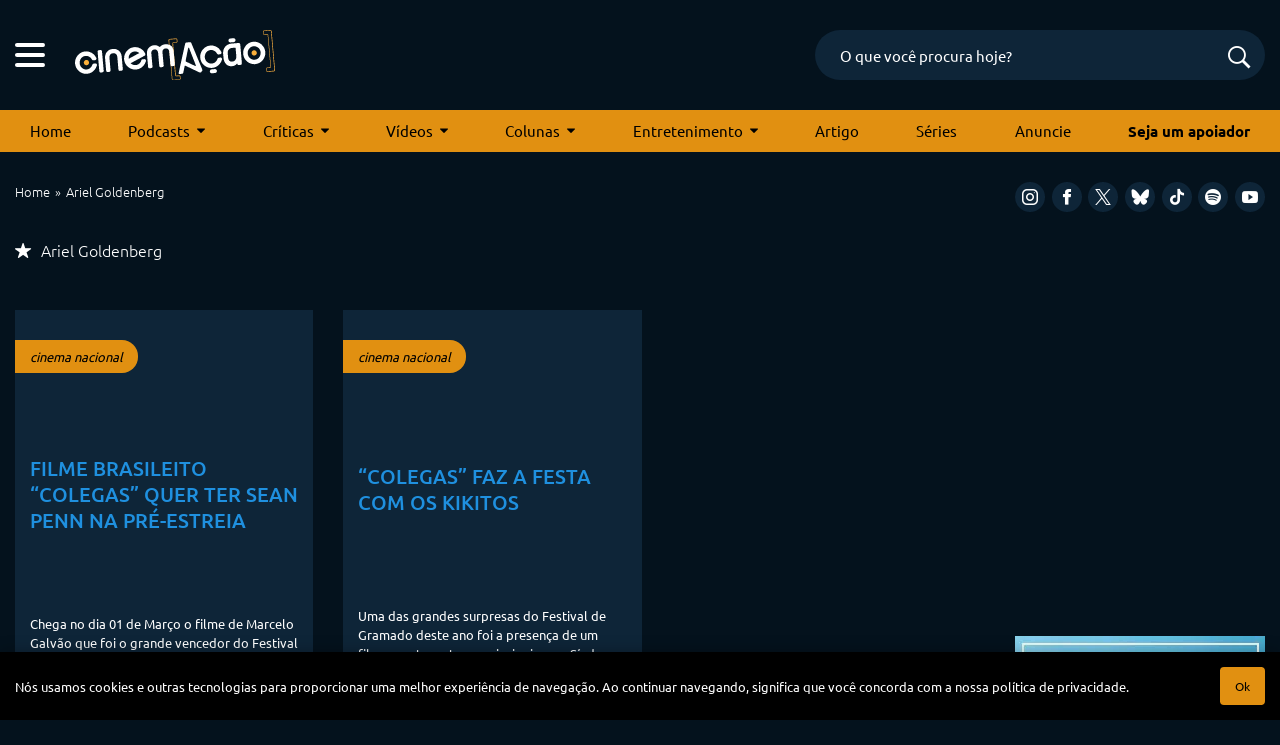

--- FILE ---
content_type: text/html; charset=utf-8
request_url: https://www.google.com/recaptcha/api2/anchor?ar=1&k=6LeJBA0rAAAAACLp2trLOKm3NujIJcV0rq2M_chx&co=aHR0cHM6Ly9jaW5lbWFjYW8uY29tOjQ0Mw..&hl=en&v=TkacYOdEJbdB_JjX802TMer9&size=invisible&anchor-ms=20000&execute-ms=15000&cb=jlvrs5l2uxzd
body_size: 45255
content:
<!DOCTYPE HTML><html dir="ltr" lang="en"><head><meta http-equiv="Content-Type" content="text/html; charset=UTF-8">
<meta http-equiv="X-UA-Compatible" content="IE=edge">
<title>reCAPTCHA</title>
<style type="text/css">
/* cyrillic-ext */
@font-face {
  font-family: 'Roboto';
  font-style: normal;
  font-weight: 400;
  src: url(//fonts.gstatic.com/s/roboto/v18/KFOmCnqEu92Fr1Mu72xKKTU1Kvnz.woff2) format('woff2');
  unicode-range: U+0460-052F, U+1C80-1C8A, U+20B4, U+2DE0-2DFF, U+A640-A69F, U+FE2E-FE2F;
}
/* cyrillic */
@font-face {
  font-family: 'Roboto';
  font-style: normal;
  font-weight: 400;
  src: url(//fonts.gstatic.com/s/roboto/v18/KFOmCnqEu92Fr1Mu5mxKKTU1Kvnz.woff2) format('woff2');
  unicode-range: U+0301, U+0400-045F, U+0490-0491, U+04B0-04B1, U+2116;
}
/* greek-ext */
@font-face {
  font-family: 'Roboto';
  font-style: normal;
  font-weight: 400;
  src: url(//fonts.gstatic.com/s/roboto/v18/KFOmCnqEu92Fr1Mu7mxKKTU1Kvnz.woff2) format('woff2');
  unicode-range: U+1F00-1FFF;
}
/* greek */
@font-face {
  font-family: 'Roboto';
  font-style: normal;
  font-weight: 400;
  src: url(//fonts.gstatic.com/s/roboto/v18/KFOmCnqEu92Fr1Mu4WxKKTU1Kvnz.woff2) format('woff2');
  unicode-range: U+0370-0377, U+037A-037F, U+0384-038A, U+038C, U+038E-03A1, U+03A3-03FF;
}
/* vietnamese */
@font-face {
  font-family: 'Roboto';
  font-style: normal;
  font-weight: 400;
  src: url(//fonts.gstatic.com/s/roboto/v18/KFOmCnqEu92Fr1Mu7WxKKTU1Kvnz.woff2) format('woff2');
  unicode-range: U+0102-0103, U+0110-0111, U+0128-0129, U+0168-0169, U+01A0-01A1, U+01AF-01B0, U+0300-0301, U+0303-0304, U+0308-0309, U+0323, U+0329, U+1EA0-1EF9, U+20AB;
}
/* latin-ext */
@font-face {
  font-family: 'Roboto';
  font-style: normal;
  font-weight: 400;
  src: url(//fonts.gstatic.com/s/roboto/v18/KFOmCnqEu92Fr1Mu7GxKKTU1Kvnz.woff2) format('woff2');
  unicode-range: U+0100-02BA, U+02BD-02C5, U+02C7-02CC, U+02CE-02D7, U+02DD-02FF, U+0304, U+0308, U+0329, U+1D00-1DBF, U+1E00-1E9F, U+1EF2-1EFF, U+2020, U+20A0-20AB, U+20AD-20C0, U+2113, U+2C60-2C7F, U+A720-A7FF;
}
/* latin */
@font-face {
  font-family: 'Roboto';
  font-style: normal;
  font-weight: 400;
  src: url(//fonts.gstatic.com/s/roboto/v18/KFOmCnqEu92Fr1Mu4mxKKTU1Kg.woff2) format('woff2');
  unicode-range: U+0000-00FF, U+0131, U+0152-0153, U+02BB-02BC, U+02C6, U+02DA, U+02DC, U+0304, U+0308, U+0329, U+2000-206F, U+20AC, U+2122, U+2191, U+2193, U+2212, U+2215, U+FEFF, U+FFFD;
}
/* cyrillic-ext */
@font-face {
  font-family: 'Roboto';
  font-style: normal;
  font-weight: 500;
  src: url(//fonts.gstatic.com/s/roboto/v18/KFOlCnqEu92Fr1MmEU9fCRc4AMP6lbBP.woff2) format('woff2');
  unicode-range: U+0460-052F, U+1C80-1C8A, U+20B4, U+2DE0-2DFF, U+A640-A69F, U+FE2E-FE2F;
}
/* cyrillic */
@font-face {
  font-family: 'Roboto';
  font-style: normal;
  font-weight: 500;
  src: url(//fonts.gstatic.com/s/roboto/v18/KFOlCnqEu92Fr1MmEU9fABc4AMP6lbBP.woff2) format('woff2');
  unicode-range: U+0301, U+0400-045F, U+0490-0491, U+04B0-04B1, U+2116;
}
/* greek-ext */
@font-face {
  font-family: 'Roboto';
  font-style: normal;
  font-weight: 500;
  src: url(//fonts.gstatic.com/s/roboto/v18/KFOlCnqEu92Fr1MmEU9fCBc4AMP6lbBP.woff2) format('woff2');
  unicode-range: U+1F00-1FFF;
}
/* greek */
@font-face {
  font-family: 'Roboto';
  font-style: normal;
  font-weight: 500;
  src: url(//fonts.gstatic.com/s/roboto/v18/KFOlCnqEu92Fr1MmEU9fBxc4AMP6lbBP.woff2) format('woff2');
  unicode-range: U+0370-0377, U+037A-037F, U+0384-038A, U+038C, U+038E-03A1, U+03A3-03FF;
}
/* vietnamese */
@font-face {
  font-family: 'Roboto';
  font-style: normal;
  font-weight: 500;
  src: url(//fonts.gstatic.com/s/roboto/v18/KFOlCnqEu92Fr1MmEU9fCxc4AMP6lbBP.woff2) format('woff2');
  unicode-range: U+0102-0103, U+0110-0111, U+0128-0129, U+0168-0169, U+01A0-01A1, U+01AF-01B0, U+0300-0301, U+0303-0304, U+0308-0309, U+0323, U+0329, U+1EA0-1EF9, U+20AB;
}
/* latin-ext */
@font-face {
  font-family: 'Roboto';
  font-style: normal;
  font-weight: 500;
  src: url(//fonts.gstatic.com/s/roboto/v18/KFOlCnqEu92Fr1MmEU9fChc4AMP6lbBP.woff2) format('woff2');
  unicode-range: U+0100-02BA, U+02BD-02C5, U+02C7-02CC, U+02CE-02D7, U+02DD-02FF, U+0304, U+0308, U+0329, U+1D00-1DBF, U+1E00-1E9F, U+1EF2-1EFF, U+2020, U+20A0-20AB, U+20AD-20C0, U+2113, U+2C60-2C7F, U+A720-A7FF;
}
/* latin */
@font-face {
  font-family: 'Roboto';
  font-style: normal;
  font-weight: 500;
  src: url(//fonts.gstatic.com/s/roboto/v18/KFOlCnqEu92Fr1MmEU9fBBc4AMP6lQ.woff2) format('woff2');
  unicode-range: U+0000-00FF, U+0131, U+0152-0153, U+02BB-02BC, U+02C6, U+02DA, U+02DC, U+0304, U+0308, U+0329, U+2000-206F, U+20AC, U+2122, U+2191, U+2193, U+2212, U+2215, U+FEFF, U+FFFD;
}
/* cyrillic-ext */
@font-face {
  font-family: 'Roboto';
  font-style: normal;
  font-weight: 900;
  src: url(//fonts.gstatic.com/s/roboto/v18/KFOlCnqEu92Fr1MmYUtfCRc4AMP6lbBP.woff2) format('woff2');
  unicode-range: U+0460-052F, U+1C80-1C8A, U+20B4, U+2DE0-2DFF, U+A640-A69F, U+FE2E-FE2F;
}
/* cyrillic */
@font-face {
  font-family: 'Roboto';
  font-style: normal;
  font-weight: 900;
  src: url(//fonts.gstatic.com/s/roboto/v18/KFOlCnqEu92Fr1MmYUtfABc4AMP6lbBP.woff2) format('woff2');
  unicode-range: U+0301, U+0400-045F, U+0490-0491, U+04B0-04B1, U+2116;
}
/* greek-ext */
@font-face {
  font-family: 'Roboto';
  font-style: normal;
  font-weight: 900;
  src: url(//fonts.gstatic.com/s/roboto/v18/KFOlCnqEu92Fr1MmYUtfCBc4AMP6lbBP.woff2) format('woff2');
  unicode-range: U+1F00-1FFF;
}
/* greek */
@font-face {
  font-family: 'Roboto';
  font-style: normal;
  font-weight: 900;
  src: url(//fonts.gstatic.com/s/roboto/v18/KFOlCnqEu92Fr1MmYUtfBxc4AMP6lbBP.woff2) format('woff2');
  unicode-range: U+0370-0377, U+037A-037F, U+0384-038A, U+038C, U+038E-03A1, U+03A3-03FF;
}
/* vietnamese */
@font-face {
  font-family: 'Roboto';
  font-style: normal;
  font-weight: 900;
  src: url(//fonts.gstatic.com/s/roboto/v18/KFOlCnqEu92Fr1MmYUtfCxc4AMP6lbBP.woff2) format('woff2');
  unicode-range: U+0102-0103, U+0110-0111, U+0128-0129, U+0168-0169, U+01A0-01A1, U+01AF-01B0, U+0300-0301, U+0303-0304, U+0308-0309, U+0323, U+0329, U+1EA0-1EF9, U+20AB;
}
/* latin-ext */
@font-face {
  font-family: 'Roboto';
  font-style: normal;
  font-weight: 900;
  src: url(//fonts.gstatic.com/s/roboto/v18/KFOlCnqEu92Fr1MmYUtfChc4AMP6lbBP.woff2) format('woff2');
  unicode-range: U+0100-02BA, U+02BD-02C5, U+02C7-02CC, U+02CE-02D7, U+02DD-02FF, U+0304, U+0308, U+0329, U+1D00-1DBF, U+1E00-1E9F, U+1EF2-1EFF, U+2020, U+20A0-20AB, U+20AD-20C0, U+2113, U+2C60-2C7F, U+A720-A7FF;
}
/* latin */
@font-face {
  font-family: 'Roboto';
  font-style: normal;
  font-weight: 900;
  src: url(//fonts.gstatic.com/s/roboto/v18/KFOlCnqEu92Fr1MmYUtfBBc4AMP6lQ.woff2) format('woff2');
  unicode-range: U+0000-00FF, U+0131, U+0152-0153, U+02BB-02BC, U+02C6, U+02DA, U+02DC, U+0304, U+0308, U+0329, U+2000-206F, U+20AC, U+2122, U+2191, U+2193, U+2212, U+2215, U+FEFF, U+FFFD;
}

</style>
<link rel="stylesheet" type="text/css" href="https://www.gstatic.com/recaptcha/releases/TkacYOdEJbdB_JjX802TMer9/styles__ltr.css">
<script nonce="5lJRVrcHJ3TBd73v6lIRmA" type="text/javascript">window['__recaptcha_api'] = 'https://www.google.com/recaptcha/api2/';</script>
<script type="text/javascript" src="https://www.gstatic.com/recaptcha/releases/TkacYOdEJbdB_JjX802TMer9/recaptcha__en.js" nonce="5lJRVrcHJ3TBd73v6lIRmA">
      
    </script></head>
<body><div id="rc-anchor-alert" class="rc-anchor-alert"></div>
<input type="hidden" id="recaptcha-token" value="[base64]">
<script type="text/javascript" nonce="5lJRVrcHJ3TBd73v6lIRmA">
      recaptcha.anchor.Main.init("[\x22ainput\x22,[\x22bgdata\x22,\x22\x22,\[base64]/SFtmKytdPWc6KGc8MjA0OD9IW2YrK109Zz4+NnwxOTI6KChnJjY0NTEyKT09NTUyOTYmJnYrMTxMLmxlbmd0aCYmKEwuY2hhckNvZGVBdCh2KzEpJjY0NTEyKT09NTYzMjA/[base64]/[base64]/[base64]/[base64]/[base64]/[base64]/[base64]/[base64]/[base64]/[base64]/[base64]/[base64]/[base64]\\u003d\\u003d\x22,\[base64]\x22,\x22RsKDfUbCiipawoJSw7rCh2RPUiRHw4DCg2AswrhlA8OPFsO0BSgwMSBqwpnCt2B3wpHCu1fCu2PDu8K2XU/CkE9WP8Olw7F+w58oHsOxNHEYRsOPfcKYw6xsw60vNjdLa8O1w5/Ct8OxL8KmAi/CqsKFC8KMwp3DpcOPw4YYw5bDhsO2wqpuNioxwr/DtsOnTU7Dn8O8TcOVwr80UMOQaVNZaQzDm8K7d8K0wqfCkMOsSm/CgRbDlWnCpxliX8OANMO7wozDj8O+wr9ewqpmXHhuEsOEwo0RMsOxSwPCvsKEbkLDnCcHVG5ONVzCnMKOwpQvLSbCicKCTUTDjg/[base64]/CpFZoacKpTUgRcsOVw65HwpxmO3zDhRRTw5t1w5PCmsKqw6cWA8O0wrHCl8O/FmHCocKvw784w5xew7keIMKkw5dHw4N/BynDux7ClsKVw6Utw7Mow53Cj8KqH8KbXyHDksOCFsOQI3rCmsKcJBDDtlxefRPDsCvDu1k7QcOFGcK1wrPDssK0acKkwro7w4wAUmE1wrEhw5DCgMORYsKLw7ECwrY9D8KNwqXCjcOIwp0SHcKAw45mwp3ChVLCtsO5w4zCocK/w4hyNMKcV8K0woLDrBXCtsKKwrEwCwsQfXLCjcK9Qk0DMMKIVlPCi8OhwpjDpQcFw5/DgUbCmnnCsAdFHcK0wrfCvlBnwpXCgxNSwoLCsmvClMKULEIBwprCqcK5w7nDgFbCiMOLBsOeWioXHjNkVcOowpTDtF1SexnDqsOewpPDvMK+a8K8w7xAYx/[base64]/DkEzDpsKJS8OZw7YmdsOHa8O5w7x9w7MkwovCvsK/[base64]/CiMOPD3EgXcK9wpnCmBVawq3CpivCgTEqw4hhPjQzw67DnkNtVU7ClzRBw4PCpRrCvXgLwqhvEsOZw6fDjjfDtsK6w5YiwqPCrGdnwrcXf8O/VMOQbcKtY1nClyhdD38WPMOhKDQqw4XCtWnDocKRwozCn8KiUDYDw7Mew6RxQFAzw6jDqG/CpMKDI1PCrXfCvUnDnMKrAmERI0BMwqbCt8ONGMKDwoXCuMKIJ8KBbMOEZhzCu8OwIW3CssO4DTFZwqIyZhYawo0GwpAaKsOawqwTw7LDkMOfwpIIOHXChm48CXrDsHDDpcKKw4fCmcOGPcOuwp/Dg3pmw7BoQ8Kkw6d+SU/[base64]/CiG5+w5IHw5nDiAVoSsOUwoNoBsK1OWjCozDDrGEvecKGRSbClRVJOMK3IcKIw6bCqwPDgyMEwrsRwpBRw6Naw6bDjcOlwr/DkMK8YEXDhiAreHlfEjxdwpFHw5kOwpdEwotHBB/CiB3CnMKswp4sw6N8w6nCkkoEw6rCpCLDhsOKw7XCvlLDvyXCqMOCAxpHNMOCw6V5wq/CosOfwpI0w6V7w4o3Y8KxwozDtsKSOUvCjMOPwpErw4LCkxIOw7bDjcKUOEYbfU/CsSFjecOcX3LDnMKfwoDCuyHCncO2w5XCl8Kxwq8jbsKQNMKfAcOfwoHDi0xywpFLwqTCrXxnE8KecsKofTXCnH4YPsKdwrfDhsO1MCIGIGHCm0XCvEvClGU7FcOjR8O4B2rCh33DgQ/DlWTDsMOMVsOfw6jCk8OswrcnBBjCjMOvCsOew5LCn8KXGsO8UCgLO37CtcKrTMOUJnR1wqxLw7/DsxQ+w6DDoMKLwp4ww6wvUlMXDi5bwqxXwrvCl30NZ8K7w5zCswwiBjzDrAd9LMKiQcO5fx/Di8OwwqM+AMKjGwJxw4UWw5fDsMO0BRXDkGHDu8KhI382w4bCh8Kpw4XCscOLwp/CiVMXwp3CrxnCo8OhClhyZx8mwqfCu8OKw5LCq8Kyw4ERcShAe24gwqbCvVDDhlrCgsO+w73DpcKHZF7Dp0HCpcOhw7/DjcKjwr8qPy7CoCw5ImbCr8OJEE3CjXbCqsO7wovCkmIRTixJw47DoV/CmD50H35Qw6HDmiFKRjhINsKNQMOcLj3DvMK8cMO7w58vTnpCwp/CgcOjDcKQKAQlNsOhw63CiRbCk1gVwonDmMObw5jDvMK9w47CqcKmwr8owoXClcKHfcKhwojCpCtbwqklc3/CrMKOw7vDisKEB8OYU3vDk8OBezTDk2/DosKYw4A1NsKQw5nDl2LCmMKENghdEcKcbsO3wqrDlcKuwroOw6vDh20Zw5nDo8K3w7xiP8ObXcKvQkfCk8O7IsOjwqIIEW06BcKtw69IwqJQLcKwDsO/w4PCswXCncKtJcOlUnvDh8OYS8KGNcOOw5NYwrHCjsO8V0sEVcO/NARYw4o9w4JzXzZeRsOySwZYWMKOPyPDtG3ChsKUw7duw5PCs8KEw4bDicKZe3U2wpFGcMKvURbDsMK+wpJMVy5gwr/[base64]/DoMKCUMO3FmYUCWI2YGpnwq0eBlrDjMOywrA0IAA3w70jIkrChcOMw5rCt03DqsOiWsOQB8KDw40+ZMOVcgVPa3sLfR3DvFvDvsKAf8O+w6vCl8OicwXCusOkbzXDt8KIdBx9GcOtVsOvwoHDgizDn8KQwrnDuMO7wrbDiHlAMjIgwosbWzPDk8K+w481w4w9w4Eawq/DtcKIFS9nw4Ijw6vCp0TDnsObPMOLKcO7wqzDp8KiaRoZwq4LSFYpGcKDw6HCiVXCi8KcwoAIb8KHMRs3w67DsH/DjhHCoDnCqMOnwqN+dsOnwqbCrsOuQsKNwrgaw57Cs2jDoMO5e8Kww4s5wptHU0QRwpvCkMOlT1RjwoBOw6PCnFBFw58PEDwQw7ABw5rDj8O8CEwsXgHDt8OJwrVgUsK0wqrDrsO3HcKfIMOOEMKFETXCnsKzwrXDmcO3dAcLaQ7CnXh8wq/CowzCq8OiNsOlJcOYeEJ6J8KQwq/Dr8Ojw41SMcKeWsK8f8OBDMKZwrBMwoxaw7DChQgSwpHDl0dzwq/CjRxqw7DDlWF/dnMsZ8KywqEMH8KNBMOQZsOFIcKgSnMxwrNkCyDDusOnwqDCkW/Ct1Uww4x0G8OCCsKMwofDnWtjfcOcw5PCvCJJw5DCisOmwrN1w6HClMK4LmzDjMOSXVYKw4/CvcKCw78Uwowqw7PDjAtxwoPDkn9kw6HCscOlJ8KbwqYBSMKjwpBkw5tswoXDvsOZwpRqfcOrwrjCrsK1w5Yvw6HCicK5wp/DjHPCuGA9CRDCmE5YYW1vOcKQIsOZwq0aw4BPw5zDk0gmw4UTw43DjwjCmcOPwrPDmcK2UcK0w6J4w7d6G3g6Q8Kkw6BEwpXDpMOXwrfCjnnDscOlMiEIU8KAJxBeHiw7VFvDkh0Qw7fCsU8RKcOQEsOKw5jCslLCv05iwok1ScOyCSJpwq9/GgbDh8Kow4hxw4lyU2HDn28jWsKPw6tCDMOKNVHCq8O4woLDr3jDpMOCwoRyw4hgRcOXOsK5w6LDjsKZdTHCqcOQw6jCqcOCKRfCsxDDm3NcwpgZwoDCmcOiR0rDjC3Cm8OABQbCosObwqlZDsOjwos6w6M5RQ05esONM17CtsKiw7lcwovDu8KOw54YXx3DlR/DoA80w7NkwrUgNVkHw58MJBXDhy1Rw6/DgsKeDw1owo5Mw7EEwqLDlQ/CgAvCq8OHw7zDlsK9CzJFasKqwo7DvCvDoQw6esOZP8O/wooRHsOmw4TCmsKawp/CrcO0CCp/ZzHDoHXCl8Ocwo/CpQomw4DCocOmL3LCncKJecO5PcKCwoPDk3LCvi9mN23CilVHwpfCmC88c8K2K8KOUlTDt2fCsmMoasO4O8OswonCvH0iw4LCvMK2w4MoBi7DiXhlQzzDljZgwozDpkjChk/CmhJ8wrAEwq7CgmFwemcMa8OoEmYpZcOYwqcQwrURw5YQwoAjRg3Chj8mOMOOVMKqw7nCl8OEw6DDrEIgDMKtwqIoTMKMDnhqBWV8w5Y2wqxSwonDisKhAMOQw7TDncOcZEAnHgrCu8O3woIbwqpuwrHDlGTCjcOLwoBSwoPCkx/CmMOcLBQ2JF3DpcK2SQ01wqzDgB/[base64]/[base64]/D3NyTkHDtnzCgMOyPA/CjcKyw4RTPMO2w7/DmMKmw4XCocK/[base64]/w7XCn3kdw4jDlAfCvcOHw69bVgtPworDvGV7woN4ZcOmw7jDqHZiw4LCm8KvHsK3NwzCkALCklREwqxZwowFK8OaY2xswoLCqsO2wprDocOQwrzDgsKFCcK0YMKcwp7CnsKfwp3Dn8KfMMKfwr0Vwo92VsO8w5jCgsO0w4/CocKpw7TCs1hVwrPCiH9qJgPDtx/Dpj9Wwr/CtcO3HMOawqfDjMOMw49TABXCizvCm8Ovw7DCgTxKwrY/YcKyw5vChsKcwpzDk8KvAsKAW8KUw4XCkcOaw7XDm1nCm2YRwozCgQ/[base64]/w7Vww44BYA5oO8K4ZcOZwrQ8wrxzw45aY8OUw6pZw40xWMKJM8OAwqQlwojDp8OefTAVHRPCkcKMwr/DjMOCwpXDnsKXwps8FmzDtcK5W8OVw5TDqSR1ZcO+w4JOLzjCr8OGwpjCmzzDt8KVGxPDvzTDsmR3VcOlLCLDiMKHw7cVworCk2AYLTMnA8O1w4ALdcK/[base64]/w5zCo8ORT8K+bcO8wpfComDCusKdwpxCworChGVfw7fCpsKyWRYkwrnCqArDiAbClcOfw7/Co2wzwqtPwpDCrcO8CcKyUcOxVH9bJQwDNsKfw48GwqsiOUgsfcKXNndSfhTDgQEgT8KsJ01/IMK0cmzCsX/DmSIRwplJw6zCocObwqt/[base64]/DmnzCvMK0w6/CiWvDnsK7wp8Jc1d8A0wgwoDDu8O1YzHDugoWacOtw6t/[base64]/AsOwSsOHwpXCm8K1wr/CrwMuw7oJw4MrQCQawqDDvcOoCkA8DcOYwqFYWMKJwrDCrzTDgcKVFcKKKcKFUMKRUcKQw59HwrQKw6Q5w5spwoc+XCbDiCnCiHdEw7Urw60HOBLCucKMwp3DpMOSKm3CoyPDosK+w7LClh5JwrDDpcK/KMKPbMOYwq7Dp08SwonCgC/DmsOPwrzCvcKlCsKgFl8pw7jCuGFKwoo1wp5NE0p6aTnDqMOMwrBpaztQw73CgCDDkm/DrSZlA2VpblIHwqM3wpXDsMO9w57CtMOuQcKmw7whwpgQwrlFwqPDkMOBwqTDvMKkbMOJID0ZXlNOFcOwwoNBw6ECwoo+wqDCoRcMQnB/[base64]/RsOMcMODw4N2Ik7CiAVaEMKFcSR5woAaw6nDlsK5LcKnwpfCq8KCw7l0wrh9NcKkBUrDn8Ohd8OWw7TDgC/Ci8OXwqESG8OrGBrCk8O2LER8FsKow4LCpQPDj8OwGlsEwrfDhW/[base64]/w606FnvDrcK0LMKsXRgQI8OsVxJlTMK6VsKHOA4xbcKVw5HDqcKcGsO4dA4Yw7DDuDkMw5LCii/Dn8KFw4E2Cn3Cr8KsQMKkDsOhQsKqLxlnw6gww6vClSrDjcODCyrCh8KtwoDDqMKyAMKIN2Q2P8Kjw77DpSY9XE4NwqfDocOsNcOsHGZiIcOQwqLDmMKGw7NZw5bDtcK/[base64]/CiAxmwrE/[base64]/ChMKtREUvAsOuw6LCs8O6Z8KONivDt0A1dcKiw5rCkSRkw68iwqULUkPDkMO4SSLDoxpSRMOIwoYie0nCk3nDoMKmw4XDqjHCsMOow65KwqDDii5EBm4xCk5Iw7MBw7TCojjCvh/[base64]/DucKQw6TCu8KVUkJ9OBbCnyLCsMK7MR7DkgbDtQDDlsOfw5Rdw5t5w6fCisOpwoPCjMKFIXnCrcOWwo58BjRqw5liF8KmasKpfMObw5F2w6/ChMOYw6BoCMKXwpnDq34DwpnDi8KPQcOrwoQdTsO5UcKID8OIZ8O9w6rDlnbCtcKqHsKKBEfDr1HChV43w50jw6LDo3zCvHjCncK6e8OIRU3DjcOCIcKzcsOcKgLCmMOowr/Dv1lNLsOeEMKEw6rChybDm8OTwrjCosK8TMKGw6TCucOQw6/DnlIiWsK3bcOIJQE3SsOvHxTDtRzClsK3QsKLHMKTwq/CjsKgEQ7Cv8KXwovCv2Jvw4jCtUwRTsO7QiViwpzDvhPDmsKrw7vCpMOGwrIrKcOjwp/Co8K3GcOEwp8jw4HDrMKTwpjCu8KLCQEdwpBXdXjDjmTCt2rCohvDrk3DucO6aDYnw4DCsErDpFQEQy3Cq8K7JcOrw7zDrcKiPsO0wq7DvMK1w5UQQWsQF3lpQFwVwoLDiMOywovDnlIzYlcRwq/CiARnDsOTeVw/QMKlKQ5teD/DmsODwoZfbkbCtzHChiDCvMOpSMO0w5oVZcOOw5nDuWPCkUXCujrCvsK6J20FwrdRwqjCglzDsxsLw4hOLho8dcKOc8OPw5jCpcK4UFrDisKve8O2wrIzZsKhw5ARw7/DojkCdMKnYVBfScO2wq5qw53CmHjClncyD1jDlsKmwpEqwqbCnlDCl8KLw6JZw4R9ChfCgQ9GwrLCqMK7MMKtw4dhw5FKdcO5YC81w4vChyLDnMOXw5kjX0EoJF7Cu3/ChzY6wpvDujDCqMOiel/CocKwX3fCjsKaUHdHw7nCp8Ojwq3DocOYelMBecKnw614D3pawpEYIsKrVcK/w591e8OwIT8hHsOTYsKIwp/CmMO3w55qTsKzJwvCqMOVPxTCgsKiwqHChEvCicOSCwd6OsOuw7rDqVZUw6vCqsODcMOFw4ReUsKFUHfCr8KKwpjCpmPCugEuwoMpMFQUwqrCgBVCw6VXw7nCqMKPw4TDsMOwPxQ4woNBwpZYFcKHaU7Ciy/ChRp4w53Cl8KuI8KiSVpLwolLwoPCrjs1cFskLTFfwrTDnMKJK8O2wrTCj8KeCC86aRNkD3HDmS3DmcOPXWbCjMOrOMKATcOrw6lZw6IIwqLCvkFbDsOswoMOUMO1w7DCk8KPEMOCeTDChMK/bSbCpMO/[base64]/w6VNw6V8JcKEPWluw4jDgX/Cr8Osw6XCg8O3woVhGwrCmRoPw4HDosKowqFrw5xdwpHCuGbCmm7DnMOYBsKnwpwrcQB1d8OhO8KBbidaTlZwQsOhT8OJacOVw5x4CDRzwonCscOYUcOYQcOPwq/CvsO5w67DjlDClVglesOdUsKFY8O5CMOEWsKdw4cGw6F1w5HDvcK3YRRsI8KUw6rCoy3DvWVSZMKoHBgrMGHDuTEHMU3DuxrDgsOzworCqwNuw5bCvkNRHw1wecKvw58cw7UHw6hmfEjCsnYZwpVOS2jCii/DkjjDhMOgw7LCnQFzRcOYw5PDjMO5BAMhfXsywrs0acKjwrHCowBUwrBXeSE8wqJaw63CqR8gOi9Fw6hFVMOcXcKCwojDocKHw7pkw4/CsyLDgMKjwrI0I8KBwqhPw4F8KU5zw69TMsKmBAHCqsOBCMOKIcKwCcO8ZcOAbh3DvsO5BMO+wqQZHxZ1wrfCiHTCpTrDr8OTRCPDi0xywpJfMMOqwrUpw5sbP8KLb8K4OCAvbwY7w4MpwpjDlRbDhUE3w4TCn8KPRwYgcMObwp/CiB8Ew7cac8OSw4TDhcOIwqLCrG/CtVF9T0k0UcK8EsKcU8KTVcKEwqk/[base64]/[base64]/Ci3DDsn4vXgjCk03DomlITMOQwqZVwo55wqoUwqduw51JSMO5LDzDvGhdKsKcw78Gcw4Awo5zNsOsw7Y3w4vCk8OKwrtbAcOhwqYYM8KhwqXDtcKkw4bChS9DwrLCgxocB8KpBMKve8Kkw6sGwpwFw51ZaAHCo8OKK3/Cl8K0BAhEwoLDriwCPATCicONw4ADwrB0GixKKMOCwrLDuTzDsMOeTsOQBcK2GMKkai/CksOGw43DmxQiw4TDgcKPwrvDtxJQw63Ck8O+wrITw4p1w5DCoF8KeRvCnMOtSMKJw5xNw77CnQXCknRDw7Nww6/DtTXDoBRaUsK4HG3Cl8KsKiPDgCwFCcKEwpXDvsKaXMKZO21Cw7tSIsKEw4vCmsKqwqbCiMKsUy4mwrrCniF/BcKLw67CiwY0NC3DrcK5wrs+w7zDqFtyAsKfwqzChTjDgglkwoXDk8O9w7DCp8Oww4JKXMKhWHsaVcONTFNVByR9w5fDm3ttwrZswoJtw4/DmSwXwpvChhIxwp01wqtgWmbDr8Kgwrtiw51oOhVmw4s6wqnCgsKdZDdiO3/[base64]/DgsKqw7bCr8OvNncvEMOpJBnDqDLDtwZcwrLCnMKnwrHDvTXDi8K4BSbDjMKNwoPClsO5axfCqALCmV85wp7DksKjDsKSRcOUw5FUw4nDssOlwrhVw6TCh8KmwqfCh3jDn25YbsKvwoIcBFjClsK3w6fDm8OkworCpVHCr8O5w7LCpAfDqcKQw4/Cu8Kbw4t/FglrccOcwqA/wp9/[base64]/DtDd/w6/DgsORwqd1wq3DskzCrXLCqsKHb8KSJ8O/wqs4w7hTwoTCj8OfS11waxfCi8KBwpp+w7HCqA4RwqV4LMK6wpjDh8KvBsKFw7XDvcKpw55PwopwBAx6w5A1fgfCgQLCgMONMAjDk1PDpTUdLcK3w6rCo0Idw5/Dj8KbOWopw7LDl8OBesKoLiDDiA/CsBETwpRfRm7CmcOzwpVOTG7DpUHDpsOQGB/DiMKECEVVNcKvGCZKwo/[base64]/[base64]/wpjDlAVSdMOzw6DDnQpNwonCtUnDvcKTW8K6w7XDgMK9w7fDkMOJw4HDtwnCsnxow6/ChWNyHcOrw6t4wpHChSbCt8K1fcKswqrDksO0AMKRwotyNQzDicOQNyZfI3FoFHJcGXbDsMO9cVsHwr5BwpYtEENhwrzDmsOsVVZUUMKIC2ZyeiMlOcO4dMO8DcKIGMKZw6IZw6xlwq8Ww7U1w4QRR00RRkkjwrJJZwDDjcOMwrZAw5/DuHvCqh/[base64]/Dti3DnsOtw5cxwrXDhcOPTGvCvMK0wpvCqG1faMK3w4wjw6vCjcO5LcOsRRnCiHHCuSrDkjwjB8KNUzLCtMKXwpVgwrwQQ8Kdwo7CgWrDkMK6EBjCqnBtVcKKLMOGZWnCnS7CmkbDqmF0YsK3wrbDgixuLT8PTB89AGNIwpchEl3CgGLDucKGwq7CqlgdMFrDjSB/O0/CnsONw5ALcsKSf3wcwoVJUCciw7XCj8OXwr/ClSUQw58pfj1FwoJCw7jDmwwPw4EUZMKFwoHDp8O8w6gqwqpsFMOZw7XDicKhFMKiw5zDuUHCmRbCicOkw4zDtxsTbAVswrnCjQfDlcKwUCrDsTcQw5rDry3DvycWw5UKwq7DjMKvw4V2wqLCiFLDpcOZwpkULyUJwqowLsKZw5/[base64]/DlkdITWvCtD8bw7HDiHvCiFAbUsOKw4HCrMOcwqbCnA04PsOzOg02w4Zvw7bDkzHClMKvw740w4XDgsOWeMOkJ8KDSMKgFsOhwo0Tf8OiF29hX8KZw7XCu8O3wpDCicKlw7DCrsO2GEFDAkHCjMO/[base64]/Cj8O1wr13w6bDi0PDn8O5wrLDpTwvTMKOwqPDhX9Fw4RlZ8OJwqQUPMKkLCdZw4QeaMOZMRggwr43wrt0w7YFNyVyEgTDrMOMXB3CgxQtw7vDk8Kuw6HDrVjDsWfChcKKw7Ukw5/[base64]/IsKJwoHCoDALw5XDjcOlIHnCqTcbw6ttw7HDosO5w74wwqLCuhoXwoEYw4oWYl7Co8OPLMKxEMOeNMK5fcKaZE1Bdgx6Z3PCuMOEw7DCsVt+wrl4wq/[base64]/F0kVBcOHWMKUeQjDjcOUw5LCj0YJXcKnbGY8wq/DqMKJbsKJWMKMwqhgwozCi0JCw7IBL3fDnENdw40LIznCtcO3ZW12IgbCrMOQag/DnyLDgTpSZCBow73DpVPDi0NDwo3Dp0IUwospw6AUPsO2woFCAV/CusKYw69YXF0rPMKqwrDCsElWFxXCiDjCkMOswpkqw5bDlT3DpMOZecO2w7TCl8OFw4cHwppwwqLCn8KZw6duw6Y3wo7DtMKfHMO2YsOwRE0vdMO8w4PDqsO4DMKcw6/Dk2TDm8KfQTrDucOpVDdYwopsIsOGR8ORE8OfOcKVw7vDji5Ywo5Gw5gXwrpjw4bChMKXwrTDklzCilbDgWRJRsOHb8KEw5Njw4fDog3DtMO7DcOgw4gYMhI0w5Uuwr0lYsK1w7c7Il4zw7jCmw0dZ8OCS2fCvgd/[base64]/CucKLGMKFwrHCk3PDl8OKwr7CuW7CmT9wwr4/wr0UHlnCm8Oww7vDp8O9S8KEPSjCs8OVIxgkw4IcYnHDi0XCvWgQHsOGd1vDinbDpsKQwo/CusKCdywfwovDrsKEwqARw70Lw5vDgTrCgcKCw6xJw4hPw69Pw5xaZcKzU2jDsMOgworDlsKWIMKfw5jDnmoqXMOGdH3Dg1lgf8KpLsO9w7R8eG8RwqNzwpnDgcOKUSLDgcKiKsKhBMKZw7rDniRPX8Oowq9SEC7DthPCv23Dg8OEw4F8PEzCgMOwwprDkBRCfMO/wq7CjcKTHTHClsOWw6s6RzN7w5xLw4rDpcOxbsKVw7jCpcO0w64mw64Yw6Y0w67CmsKMU8OdMXjCu8K1GRYJMy3Cjgg5MDzCrsKGFcOVwrI8woxsw4pJwpDCicKpwpo5w4LCgMKGwo99w5HDscKDwrU/HMKSGMK8IcKUH154VhzCkMO8cMOmw7PDkcOsw5vCvjBpwobCvWpMLV/DqyrDuFTCqsKBQw/CicKTDBQfw6TCmMKzwpptYsOQw701w50JwqMsNR9tdsOxwpNZwp3Cpk7DpsKaCBXCpzXDiMKWwp5MQ0tkKFvCvsOyAsK/R8KbfcO5w7dEwpDDrcOoJMOwwp9FE8OSRG/DiDhfw7zCvcODwpsOw5jCvcK/wqIBf8KjaMKRF8KiQ8OuBQ3DvwNAw5tmwo/DohtSw6zCmcKmwqbDtjUPf8O5w5k9R0kvwog/w61NPcKcZ8KQw7fDowYoHMK7CmLCgxk/w7VqY0vCvsKlw4UOw7LCvMKMC0UBwqdjeQVZwppwB8OOwrtHdMOWwovCiAdCwoDDqMOdw51jYE1BF8OAExdDwplIFsK7w5LCm8Kqw4kNwozDqTFowplywoZOcTYgOMOUIlrDpQrCtsOQw4IDw71qw4p5XkV9MMKXCy/CkcKlR8OZJl1TbSnDtkhdwrHDoQFGC8OUw4E4wo5rw45vwpV+cxtHKcOjF8Oswp10w7l2wq/DqMOgIMKTwqZoEjo2DMKfwpN1JBwYUUMywrzDv8KOGcKqB8KaGwjCrn/Ci8KfJcOXBxx7wq/DlsOybsOWwqEZG8K2MmjCjcOgw5PCvWfCoWtIw6/CkcKPw7YnY1hJM8KLATbCnBnDhEU0wrvDtsODw73DlxfDvxJ/Jz5IWsK8wr4jH8Kew6hfwplVbcKAwp/ClcOAw5Uvw4TCogpTAyXCgMOOw7l1eMKMw6vDnMK8w5LCmSUywotVaSo/W28Mw5tWwrZqw5VBP8KqCsO/w5PDolwbBsOJw4PCiMKoE3dsw6nClHjDvU3DlT/Ct8KCdRBjKMOQUMKxw7BPw6XCpFfCi8O7wqjCrsO6w7s1V0tsYMOPaQPCksOULjw8w54VwrPDm8OSw7/CvsORwrrCujZ9w7DCssKhwrICwr/DgiQswrzDp8O1w4R5wr0rJcKxNcOZw6nDsGB0HSR3wrbDusKQwpzCvn3Dt07CvQDCq37CozjDg0s+wpQmdB/DusKrw6zCicKMwptHWxnCgMKfwpXDnWxNOMKiw5PCpSJ0wqJyIXh2wplgCHHDhXEdw7YTCnxuwoTCllYXw6sZH8KvKBHDiX/DgsKPw7vDvsOcbMK/wqljw6PCn8OLw6pIJ8Osw6PDm8KLK8KYQzHDqMONKVDDkW9LEcKdworDhMO7R8KTY8KTwpDCmnLDhBfDrQPCmjDChsO/[base64]/[base64]/CtU1NwpPCjMO/aTojw51DwpZ2w7gMw7w7c8OgVsOjw7BfwrtRHFvDmmx9JcOFwqrDrRJWwr1vw7zDqMOaXsK8K8KrWR4YwqpnwoXCucOmI8K7OGcoIMOsBWbDp3PDnzzDs8K+QsKHw6EJGsKLw7PDsEhDwpDCgsOxNcKrw5TCsFbClwFbw7khw4M/wr5GwoEQw6JSW8KWUMKPw5XDgMOhPMKJYj7CgicdRMKpwonDicOgw7JGSMODOcOswpPDvMKHXzlCwr7CsUrDhMOTDMOjwpfCgTbChzMxScO7Ei5/E8OHwrtnw5AAwpDCkcOYKjUmw4TDmxnCvcOtKmR/w7vCsCTChsOTwqbDrGrChgA2B0HDnCEXDcKywoLCuxLDrsOUFSfCtj5WK0wBCMKgRkPCvcO6wp5Kwpkuw6BeJsKYwqfDtcOAwq/DrRLCnlhiKsKUZcKQCkXCpMKIfBw1N8OWUW8MBDDDosO7wonDg0/DiMKjwr0Cw70Iwp4lw5UeaHzDmcOEP8KQTMOxIsKgHcK+wpsMwpFvNQ0Qakcbw4bCiWPDtWB7woXCqMO4KA0JOy7Dn8K1BgNUCsKlMhXCj8KcFygmwpRLwr3CssOqTHfChRLCi8K6worCgcK/Fy7ChlnDgV3CgMOzPALCiUYtLUvCvTIfwpTDoMK0fU7DvTQfwoDCvMKgw6/DkMKgXCETYwkmWsKJwq1wEcOMM1xnw4Q/w4zCqRjDvsOQwqpYHloawpl9w7tVw5zDlhjCqcO8w4cwwq0pw7HDl2kDC2TDgnnCj2thGyoQScO3wqdpScKIwqPCkMKwDcO3wqvCl8OvLhlJFxnDoMObw5Q5fDPDrlwvAiYZGcOTUhPCjcKrw4cvQz0aYgfDu8K/[base64]/CtMK7AsOyw58wDsOtfBJBU8KIw6hEwozDnR3DtsOHw4fDgsK3woFAw7fDmk/[base64]/DkDpCc1IhEcODBAI8w4RdKMOww61qw4JvehVxw4wvw4XDmMO2bcOVw7bCoxLDh0AGXAfCsMKeBGUaw6bDt2PDkcK/[base64]/DnxYsw7RDw7zDlxfDtcOKRMKLNTnDtcOfw4HDhRUFwps3KwZ/[base64]/w5RCw6NBbsOzwqsdLG3DtBsdwp0rwoQJUX8bw4zDp8OpZUjCmyfCjMKMWMKjN8K6Oy5HfcKjw4DCncKFwo8sZ8K7w6pFBG5FZRjDlcKXwo1IwoosFMKawrYETWVeIwvDhU93woDCssK0w7HCoGVyw5A/NxbCucOFC2BswrnCgsOYTABpG37DqcOswpouw7fDlsOnEV01wr9AXsODTsK/ZirDiTIdw5B0w7fDn8KSEsOscgcrw5nCr31uw5HDqsOUwpTCokEBfRXCksKIw6VlSlxIPcKTOjhww4tLwqg0AH/DqMKgBcKmwotjwrVYwpITw6xgw5YBw7jCu3DCsms/IsOAGTcYYcOqCcORFCnCpW4BBkFwFyANJMKewpJkw5ErwoPDvsOnJMK5CMKpw4bCm8OlVlHCisKjw6bDixwKwoVww4bDscKFaMOxCcOUKVZqwoBGbsOKMVkIwrTDjjzDugJnwqs/Ez/DlcKBKGdlDxHDucKVwp96P8Kgw6nCqsOtw5LDtTkNYUnCssO9w6HDhngiw5DDq8Olwpt0wrzDtsOkw6XCpsKQZ20SwoLDiQLDoAs6w7jCj8KJwqcvcMKCw4lJOMOawq4AOMKOwrLCscKwXMKqBsOqw6vCkkPDvcK3w7czQcO/b8K3WsOkw43CucOoKsOidFfDljY4w7J1w6DDpMOnFcK+HMOtFMO/PVUYeiPCuRbChcKwGx5uw7UJw7fDulFjGSfCnDxaXcOrLsODw5fDiMOTwrHCkg3Ck1rCilQ0w6nDsyvCssOYw53DhSPDm8KHwp5Ew59Xw7gOw4YfGwLCiiDDlXg3w5/CqixyG8OMwp0cwqN9TMKnw7nCi8OUAsOowqnDnj3CqSPCugLDn8KlDREiwr9/a1cswpnDjE0xGQvCncKqDcKrJUzDsMOwS8OuWMO8ZgbDjDPCrMKgf013OMKOQMKewrbDqmLDvGg/w63DocOxRsOSw6PCqUjDj8O1w43DlMK8B8OYwqfDnSFWwq5CI8Ktw6/[base64]/CnWRsdCEvw6laEUMkWzLDvsKRwrZxFlhLf3l7wqDCkBDDkGPDminDu3rCsMK/[base64]/DoTPCkTzDgcKJwqcsVlsHPF/CoMOqwoHDtwPCl8OmccKdETI0RcKCwoVBHcO9wqANe8O7wpdncMObHMOYw6MnBMOKIsOEwrPDmnBfw7AkYmXDpW/[base64]/DvSjDnw3CocOLFinCosOMw5zDkH7CpMOtwrLDvT9Hw4LCisOaLxxEwp4Kw6QdLTnDulB/Y8OEw6hqwpzDlS1HwrUHZ8OFRsK2wrbCo8KfwqTCp1Qiwq8MwqLCjcOzwrnDtGDDmcOWL8Krwr7Ckj9MK35iEwnCksKgwod2w5tdwoI1PsKpfsKtwq7DiDDCiSAlw69OMX3DpsOXwrN8bBlEZ8Oaw4gmV8KJE21jw6VBwrNnHn7CtMOpw5nDqsK5LxEHw6XDpcKKw4/DkRTDtjfCvEvCosKQw5Zkw6ljw4zDvBfChRAuwrwvLADDksKqMFrDtcO2bj/DrcKXScK8Bk/[base64]/[base64]/DvQrCusKrwrg3woTDncOwQSg/fzlRwrUiIcOvwo/DrcO5wp5VbsKSwrIAI8OEw4IuesO/[base64]/CvMOHw67DncKfwobDnT4Fw6nCv1Uzw57DtMKTWsOXwo3Cm8KtI2nCtsKYE8K/ccOfwo9dHcOWQHjDg8K+VTLDi8O2wo/[base64]/wq/Cg8KewqPCgCpFDMKDw7jDq2gzw4bCvMOJBcO8wr7CqsOEd2pXw7rCpBE2wobCq8KeeksWccK5aiDDv8Kawr3DiQF8FMKnE0fDssKed0MIGMO/e0dVw7XDo09Qw5lxAGnDjMK5wqDDp8Kew63Dk8OhL8Ocw4fCjMOPVcOZw5PDhcK4wpfDlwkIHcOOwqHDr8Orw7h/[base64]/YVHDsCnDnU3DscKZwpptwqlRElPDtTlLwqvCjsKBw5FwSsK0fz7Dtj3DqsKhw4EDLcOEw450fsOMwqvCssOqw4HCo8KwwqV4wpYxHcO/wr4VwrHCrABHA8O5w4DCiQZWwqfCnsOXNhFBw4ZcwpzCpsKgwrceJ8OpwpZBwrjDo8O2O8KQP8OXw6EUGhzCqcKrwow5HUjCnHfCrnoWwpvCpxU0wqHCmsKwM8ODPmAUw5/CuMOwA2/DnMO9Km3DtxbDqDrDqH4ucsOoRsKGQMOKwpR8w6cdw6HDo8OKw7TDoj/CgcOjw6UPw4vCggLDn3RRaEgAGGfCrMKDwoNfJcO3wrgKw7IFwqokbcKXw4zCmsOoMDJ2f8ONwpddwo7DkydeEMO0RWTCusOyOMK0WsOLw5pQw6xfXMOAO8OjEsOXw5rDh8Kuw4/CiMOPJizCqcOXwrEmw5jDoVdFw79UwpDDpzkiw4zCuHhfwrHDtsKPEQc7FMKNw5B1E3nDo0vDkMKpwo4nwpvCll/DtcKdw7RXYCEnwoQZw7rCo8KER8K6wqDCusK8w70Uw7XChcOWwpUeLsK/wpgJw4jDjS0yHUM2wo/DkDwJw4/CisO9DMODwpdYKMONaMOGwrwlwrrCvMOAwqHDjgLDrT/DsW7Dsj/ClcOjdRjDsMOYw7F8a03DoBzCgHrDryTDkiUrw6DCuMKjBgAawoIgwojCksOWwrMEE8O9bMKEw4M9wpJ4WcOmw7LCkcOwwoJce8O3Y07ChjHCnMKUdA/[base64]/w69XXD4hwrBqJsK/FQzCn8KHwoEpwo3DmcO/OsOnT8O5UsKPJcOuw5/CoMO9wqjDjXDCuMOrfsKUwqEKO2LDmAvCjMO+wrbCvMK0w53Ch0jDncOqwq0Lf8KnJcK3T3o1w7N2woc5QE5uKsOJUWTDsj/Ck8KqbSbCpWzDnWRaTsOVw7DCp8KCw718w6MKw7cqX8Opc8OGSsKhwq01WcKZw5w7aB/Ch8KbRMKRwqfCs8OTL8KqDB7CrRpkw79qBjfCr3EfPMOSw7zDqW/Dimx3L8ONBUTCkijDhcOPNMOCw7XDqF8KQ8OyEsKkw78Gw53CvivDrANjw7PDvcKpUMOiBMKxw5diw6J8dcOeR3Yjw5AgCR/DmcK/w4JWHcO7w47DnF1hK8Orwq7DtsOkw7rDn0otV8KVVMKwwqg7H10Uw5oEwofDi8Kyw601bD/Dhy3DksKEw6tfwrJfwoHCggFXQcOVWBFnw4HDhAnDq8K1w6cRwr7CpsOyf2NXWsKfwovDlsK4YMOQw6c/wpsZwp0basOjw4nCoMKJw6/CscOuwqE2PcOhNzrCoSpqwqQZw6RWNsKTKiYkBybCtsK/ZSt5J11fwoADw5PCphzCkE5owq4iEcKBWcOmwrNiT8OAMnkfw4HCusKteMO3woPDgmV8N8KSw7DDgMOeeDXDnsOWRcOcw4DDvMKxIMO8dsOMwpzDnVEQw5ZawpnCsGJbcsKpUjREw5LCtSPCi8OiV8OsEsOAw7/Ck8OTSsKDwoHDvMOvw5JoXmdWwovCssKl\x22],null,[\x22conf\x22,null,\x226LeJBA0rAAAAACLp2trLOKm3NujIJcV0rq2M_chx\x22,0,null,null,null,1,[21,125,63,73,95,87,41,43,42,83,102,105,109,121],[7668936,336],0,null,null,null,null,0,null,0,null,700,1,null,0,\[base64]/tzcYADoGZWF6dTZkEg4Iiv2INxgAOgVNZklJNBoZCAMSFR0U8JfjNw7/vqUGGcSdCRmc4owCGQ\\u003d\\u003d\x22,0,0,null,null,1,null,0,0],\x22https://cinemacao.com:443\x22,null,[3,1,1],null,null,null,1,3600,[\x22https://www.google.com/intl/en/policies/privacy/\x22,\x22https://www.google.com/intl/en/policies/terms/\x22],\x22r7rLhT/aQTkwRDlT4ckFA5I0Bpz6JQmH8lk/su2ftWg\\u003d\x22,1,0,null,1,1763750230233,0,0,[68,90],null,[155,26,80,206,132],\x22RC-u0zU_4kN5usaLg\x22,null,null,null,null,null,\x220dAFcWeA4g9mciRejMrUWk4oQix3Ukc86A5_aQiz5GuTai3pGzBtiapw-IJp2qnMUAz2UdJPGXCR-rZvF8u-AQ_AKCccItRbHcZQ\x22,1763833030204]");
    </script></body></html>

--- FILE ---
content_type: text/html; charset=utf-8
request_url: https://www.google.com/recaptcha/api2/aframe
body_size: -249
content:
<!DOCTYPE HTML><html><head><meta http-equiv="content-type" content="text/html; charset=UTF-8"></head><body><script nonce="xi_MMAwU-adswuWUTTeINg">/** Anti-fraud and anti-abuse applications only. See google.com/recaptcha */ try{var clients={'sodar':'https://pagead2.googlesyndication.com/pagead/sodar?'};window.addEventListener("message",function(a){try{if(a.source===window.parent){var b=JSON.parse(a.data);var c=clients[b['id']];if(c){var d=document.createElement('img');d.src=c+b['params']+'&rc='+(localStorage.getItem("rc::a")?sessionStorage.getItem("rc::b"):"");window.document.body.appendChild(d);sessionStorage.setItem("rc::e",parseInt(sessionStorage.getItem("rc::e")||0)+1);localStorage.setItem("rc::h",'1763746632278');}}}catch(b){}});window.parent.postMessage("_grecaptcha_ready", "*");}catch(b){}</script></body></html>

--- FILE ---
content_type: image/svg+xml
request_url: https://cinemacao.com/wp-content/themes/cinemacao-3/images/cinemacao-logo.svg
body_size: 3149
content:
<?xml version="1.0" encoding="utf-8"?>
<!-- Generator: Adobe Illustrator 26.0.2, SVG Export Plug-In . SVG Version: 6.00 Build 0)  -->
<svg version="1.1" id="Layer_1" xmlns="http://www.w3.org/2000/svg" xmlns:xlink="http://www.w3.org/1999/xlink" x="0px" y="0px"
	 viewBox="0 0 274.1 68.1" style="enable-background:new 0 0 274.1 68.1;" xml:space="preserve">
<style type="text/css">
	.st0{fill:#FAAF40;}
	.st1{fill:#FAAF3B;}
	.st2{fill:#FFFFFF;}
</style>
<g>
	<path id="XMLID_00000036241745164538836010000008463690268714352549_" class="st0" d="M138.4,12.2c0.4,0,0.5,0.1,0.6,0.2
		c0.1,0.1,0.3,0.2,0.3,0.8l0.2,2.2c0,0.5-0.1,0.7-0.2,0.8c-0.1,0.1-0.2,0.3-0.8,0.3l-3.7,0.3c-0.5,0-0.8,0.3-1,0.5
		c-0.2,0.2-0.3,0.5-0.3,1.1l3.8,43c0.1,0.8,0.6,1.3,1.4,1.3c0.1,0,0.1,0,0.2,0l3.7-0.3c0.1,0,0.1,0,0.2,0c0.4,0,0.5,0.1,0.6,0.2
		c0.1,0.1,0.3,0.2,0.3,0.8l0.2,2.2c0,0.5-0.1,0.7-0.2,0.8c-0.1,0.1-0.2,0.3-0.8,0.3l-8.3,0.7c-0.1,0-0.1,0-0.2,0
		c-0.4,0-0.5-0.1-0.6-0.2c-0.1-0.1-0.3-0.2-0.3-0.8L129,14.1c0-0.5,0.1-0.7,0.2-0.8c0.1-0.1,0.2-0.3,0.8-0.3l8.3-0.7
		C138.3,12.3,138.4,12.2,138.4,12.2 M138.4,11.4c-0.1,0-0.2,0-0.2,0l-8.3,0.7c-0.6,0.1-1,0.3-1.3,0.6c-0.3,0.4-0.4,0.8-0.4,1.4
		l4.6,52.2c0.1,0.6,0.3,1,0.6,1.3c0.3,0.3,0.7,0.4,1.2,0.4c0.1,0,0.2,0,0.2,0l8.3-0.7c0.6-0.1,1-0.3,1.3-0.6
		c0.3-0.4,0.4-0.8,0.4-1.4l-0.2-2.1c-0.1-0.6-0.3-1-0.6-1.3c-0.3-0.3-0.7-0.4-1.2-0.4c-0.1,0-0.2,0-0.2,0l-3.7,0.3c0,0-0.1,0-0.1,0
		c-0.3,0-0.5-0.2-0.6-0.6l-3.8-43c0-0.4,0.2-0.6,0.6-0.7l3.7-0.3c0.6-0.1,1-0.3,1.3-0.6c0.3-0.4,0.4-0.8,0.4-1.4l-0.2-2.2
		c-0.1-0.6-0.3-1-0.6-1.3C139.3,11.6,138.9,11.4,138.4,11.4L138.4,11.4z"/>
	<path id="XMLID_00000080186325886511382700000014323662558291027121_" class="st0" d="M267.7,0.8c0.4,0,0.5,0.1,0.6,0.2
		c0.1,0.1,0.3,0.2,0.3,0.8l4.6,52.2c0,0.5-0.1,0.7-0.2,0.8c-0.1,0.1-0.2,0.3-0.8,0.3l-8.3,0.7c-0.1,0-0.1,0-0.2,0
		c-0.4,0-0.5-0.1-0.6-0.2c-0.1-0.1-0.3-0.2-0.3-0.8l-0.2-2.1c0-0.5,0.1-0.7,0.2-0.8c0.1-0.1,0.2-0.3,0.8-0.3l3.7-0.3
		c0.5,0,0.8-0.3,1-0.5c0.2-0.2,0.3-0.5,0.3-1.1l-3.8-43c-0.1-0.8-0.6-1.3-1.4-1.3c-0.1,0-0.1,0-0.2,0l-3.7,0.3c-0.1,0-0.1,0-0.2,0
		c-0.4,0-0.5-0.1-0.6-0.2c-0.1-0.1-0.3-0.2-0.3-0.8l-0.2-2.1c0-0.5,0.1-0.7,0.2-0.8c0.1-0.1,0.2-0.3,0.8-0.3l8.3-0.7
		C267.6,0.8,267.7,0.8,267.7,0.8 M267.7,0c-0.1,0-0.2,0-0.2,0l-8.3,0.7c-0.6,0.1-1,0.3-1.3,0.6c-0.3,0.4-0.4,0.8-0.4,1.4l0.2,2.1
		c0.1,0.6,0.3,1,0.6,1.3c0.3,0.3,0.7,0.4,1.2,0.4c0.1,0,0.2,0,0.2,0l3.7-0.3c0,0,0.1,0,0.1,0c0.3,0,0.5,0.2,0.6,0.6l3.8,43
		c0,0.4-0.1,0.6-0.6,0.7l-3.7,0.3c-0.6,0.1-1,0.3-1.3,0.6c-0.3,0.4-0.4,0.8-0.4,1.4l0.2,2.2c0.1,0.6,0.3,1,0.6,1.3
		c0.3,0.3,0.7,0.4,1.2,0.4c0.1,0,0.2,0,0.2,0l8.3-0.7c0.6-0.1,1-0.3,1.3-0.6c0.3-0.4,0.4-0.8,0.4-1.4l-4.6-52.2
		c-0.1-0.6-0.3-1-0.6-1.3C268.6,0.1,268.2,0,267.7,0L267.7,0z"/>
	<path id="XMLID_00000051348973113052439810000011727787366027513738_" class="st1" d="M19.3,43.8c0.2,2-1.3,3.7-3.3,3.9
		c-2,0.2-3.7-1.3-3.9-3.3c-0.2-2,1.3-3.7,3.3-3.9C17.4,40.4,19.1,41.8,19.3,43.8"/>
	<path id="XMLID_00000065764265050205712690000009524809493795630999_" class="st2" d="M34.7,27.1l-1.8,0.2
		c-0.7,0.1-1.2,0.3-1.5,0.7c-0.4,0.4-0.5,1-0.4,1.6l2.3,26c0.1,0.7,0.3,1.2,0.7,1.5c0.4,0.4,1,0.5,1.6,0.4l1.8-0.2
		c0.7-0.1,1.2-0.3,1.5-0.7c0.4-0.4,0.5-1,0.4-1.6L37,29c-0.1-0.7-0.3-1.2-0.7-1.5C35.9,27.2,35.4,27,34.7,27.1"/>
	<path id="XMLID_00000060028213351000430870000009049195416307692699_" class="st2" d="M60.4,28.2c-1.1-0.9-2.4-1.6-3.8-2.1
		c-1.5-0.5-3.1-0.6-4.8-0.5c-1.7,0.2-3.3,0.6-4.7,1.3c-1.4,0.7-2.5,1.7-3.4,2.8c-0.9,1.1-1.6,2.4-2,3.8c-0.4,1.4-0.6,2.9-0.5,4.4
		l1.5,17.1c0.1,0.7,0.3,1.2,0.7,1.5c0.4,0.4,1,0.5,1.6,0.4l1.8-0.2c0.7-0.1,1.2-0.3,1.5-0.7c0.4-0.4,0.5-1,0.4-1.6l-1.5-17.1
		c-0.1-1.4,0.2-2.8,1-3.9c0.8-1.1,2.1-1.8,3.9-2c1.8-0.2,3.2,0.3,4.2,1.2c1,1,1.6,2.2,1.7,3.7l1.5,17.1c0.1,0.7,0.3,1.2,0.7,1.5
		c0.4,0.4,1,0.5,1.6,0.4l1.8-0.2c0.7-0.1,1.2-0.3,1.5-0.7c0.4-0.4,0.5-1,0.4-1.6l-1.5-17.1c-0.1-1.5-0.5-2.9-1.2-4.2
		C62.4,30.2,61.5,29.1,60.4,28.2"/>
	<path id="XMLID_00000040558447358364613700000009205401178968754819_" class="st2" d="M131.9,21.6c-1-0.9-2.2-1.5-3.6-1.9
		c-1.4-0.4-2.9-0.6-4.5-0.4c-1.7,0.1-3.1,0.5-4.3,1.2c-1.2,0.6-2.1,1.4-2.9,2.3c-0.2,0.2-0.4,0.3-0.7,0c-0.9-0.6-2-1.2-3.2-1.7
		c-1.3-0.5-2.7-0.6-4.3-0.5c-1.6,0.1-3.1,0.5-4.3,1.2c-1.3,0.7-2.4,1.5-3.2,2.5c-0.9,1-1.5,2.2-1.9,3.6c-0.4,1.3-0.5,2.8-0.4,4.3
		l1.6,17.7c0.1,0.7,0.3,1.2,0.7,1.5c0.4,0.4,1,0.5,1.6,0.4l1.8-0.2c0.7-0.1,1.2-0.3,1.5-0.7c0.4-0.4,0.5-1,0.4-1.6l-1.6-17.7
		c-0.1-0.6,0-1.2,0.1-1.8c0.1-0.6,0.4-1.1,0.7-1.6c0.3-0.5,0.8-0.9,1.4-1.2c0.6-0.3,1.3-0.5,2.1-0.6c0.8-0.1,1.5,0,2.1,0.2
		c0.6,0.2,1.1,0.6,1.5,1c0.4,0.4,0.7,0.9,1,1.5c0.2,0.6,0.4,1.1,0.4,1.7l1.6,17.7c0.1,0.7,0.3,1.2,0.7,1.5c0.4,0.4,1,0.5,1.6,0.4
		l1.8-0.2c0.7-0.1,1.2-0.3,1.5-0.7c0.4-0.4,0.5-1,0.4-1.6l-1.6-17.7c-0.1-0.6,0-1.2,0.1-1.8c0.1-0.6,0.3-1.1,0.7-1.6
		c0.3-0.5,0.8-0.9,1.3-1.2c0.6-0.3,1.3-0.5,2.1-0.6c0.8-0.1,1.6,0,2.2,0.2c0.6,0.2,1.1,0.6,1.5,1c0.4,0.4,0.7,0.9,1,1.5
		c0.2,0.6,0.4,1.1,0.4,1.7l1.6,17.7c0.1,0.7,0.3,1.2,0.7,1.5c0.4,0.4,1,0.5,1.6,0.4l1.8-0.2c0.7-0.1,1.2-0.3,1.5-0.7
		c0.4-0.4,0.5-1,0.4-1.6l-1.6-17.7c-0.1-1.5-0.5-2.9-1.2-4.1C133.8,23.5,132.9,22.4,131.9,21.6"/>
	<path id="XMLID_00000047750871643663302160000008972036143830179509_" class="st2" d="M8.4,38.3c0.7-0.9,1.6-1.6,2.6-2.2
		c1-0.6,2.2-0.9,3.4-1c1.3-0.1,2.4,0,3.6,0.4c1.1,0.4,2.1,1,3,1.7c0.9,0.7,1.6,1.7,2.1,2.7c0.4,0.8,1.3,1.3,2.2,1.2l2.1-0.2
		c0.7-0.1,1.3-0.5,1.7-1.1c0.4-0.6,0.4-1.3,0.1-1.9c-0.1-0.3-0.3-0.6-0.4-0.9c-1-1.7-2.2-3.3-3.7-4.5c-1.5-1.2-3.2-2.2-5.1-2.8
		C18,29,16,28.8,13.9,29c-2.1,0.2-4.1,0.8-5.8,1.7c-1.7,1-3.3,2.2-4.5,3.7c-1.2,1.5-2.2,3.2-2.8,5.1c-0.6,1.9-0.9,3.9-0.7,6
		c0.2,2.1,0.8,4.1,1.7,5.8c1,1.8,2.2,3.3,3.7,4.5c1.5,1.3,3.2,2.2,5.1,2.8c1.9,0.6,3.9,0.9,6,0.7c2.1-0.2,4.1-0.8,5.8-1.7
		c1.7-1,3.3-2.2,4.5-3.7c1.2-1.5,2.2-3.2,2.8-5.1c0.1-0.3,0.2-0.6,0.3-0.9c0.2-0.7,0-1.4-0.4-1.9c-0.4-0.5-1.1-0.8-1.8-0.7l-2.2,0.2
		c-0.9,0.1-1.6,0.7-1.9,1.6c-0.3,1.2-0.9,2.2-1.6,3.1c-0.7,0.9-1.6,1.6-2.6,2.2c-1,0.6-2.2,0.9-3.4,1c-1.3,0.1-2.4,0-3.6-0.4
		c-1.1-0.4-2.1-1-3-1.7c-0.9-0.7-1.6-1.7-2.1-2.7c-0.5-1.1-0.9-2.3-1-3.5c-0.1-1.3,0-2.5,0.4-3.6C7.1,40.2,7.7,39.1,8.4,38.3"/>
	<path id="XMLID_00000060717980828047245560000000729239495593923222_" class="st1" d="M249.2,30.7c0.2,2-1.3,3.7-3.3,3.9
		c-2,0.2-3.7-1.3-3.9-3.3c-0.2-2,1.3-3.7,3.3-3.9C247.3,27.3,249,28.8,249.2,30.7"/>
	<path id="XMLID_00000018940880498570645560000013607327668540807301_" class="st2" d="M217.6,16.4l-4.4,0.4c-1.5,0.1-2.8-1-2.9-2.4
		c-0.1-1.5,1-2.8,2.4-2.9l4.4-0.4c1.5-0.1,2.8,1,2.9,2.4C220.1,15,219.1,16.3,217.6,16.4"/>
	<path id="XMLID_00000001635755216801749190000014768666242406191758_" class="st2" d="M192.1,58.2l-4.4,0.4c-1.5,0.1-2.8-1-2.9-2.4
		c-0.1-1.5,1-2.8,2.4-2.9l4.4-0.4c1.5-0.1,2.8,1,2.9,2.4C194.7,56.8,193.6,58.1,192.1,58.2"/>
	<path class="st2" d="M223.7,17.6l-9.4,0.8c-1.8,0.2-3.5,0.6-4.9,1.4c-1.4,0.8-2.7,1.8-3.7,3c-1,1.2-1.8,2.6-2.2,4.2
		c-0.5,1.6-0.6,3.2-0.5,4.9l0.6,6.3c0.2,1.7,0.6,3.3,1.2,4.7c0.6,1.4,1.5,2.6,2.5,3.5c1,1,2.2,1.7,3.5,2.1c1.3,0.5,2.7,0.6,4.3,0.5
		c1.7-0.1,3.1-0.5,4.3-1.2c1.2-0.6,2-1.4,2.6-2.3c0.1-0.1,0.1-0.1,0.2-0.1c0,0,0.1,0,0.1,0.2c0,0.5,0.3,1,0.7,1.4
		c0.4,0.4,1,0.6,1.7,0.5l1.9-0.2c0.7-0.1,1.2-0.3,1.6-0.7c0.4-0.4,0.5-1,0.5-1.7l-2.2-25.3c-0.1-0.7-0.3-1.2-0.7-1.6
		C224.9,17.7,224.4,17.6,223.7,17.6 M220.1,24.3l1,11.3c0.1,0.8,0,1.7-0.2,2.5c-0.2,0.8-0.5,1.6-1,2.2c-0.5,0.7-1.1,1.2-1.8,1.7
		c-0.7,0.4-1.7,0.7-2.7,0.8c-1.6,0.1-2.9-0.2-3.8-1.1c-1-0.9-1.5-2-1.7-3.6l-0.6-6.9c-0.2-1.7,0.3-3.3,1.3-4.6
		c1-1.3,2.5-2.1,4.5-2.3l4.7-0.4C220,24,220.1,24.1,220.1,24.3"/>
	<path class="st2" d="M259.1,23.9c-1-1.7-2.2-3.3-3.7-4.5c-1.5-1.2-3.2-2.2-5.1-2.8c-1.9-0.6-3.9-0.9-6-0.7
		c-2.1,0.2-4.1,0.8-5.8,1.7c-1.7,1-3.3,2.2-4.5,3.7c-1.2,1.5-2.2,3.2-2.8,5.1c-0.6,1.9-0.9,3.9-0.7,6c0.2,2.1,0.8,4.1,1.7,5.8
		c1,1.8,2.2,3.3,3.7,4.5c1.5,1.3,3.2,2.2,5.1,2.8c1.9,0.6,3.9,0.9,6,0.7c2.1-0.2,4.1-0.8,5.8-1.7c1.7-1,3.3-2.2,4.5-3.7
		c1.2-1.5,2.2-3.2,2.8-5.1c0.6-1.9,0.9-3.9,0.7-6C260.6,27.6,260,25.7,259.1,23.9 M254.4,30.3c0.1,1.3,0,2.5-0.4,3.6
		c-0.3,1.2-0.9,2.2-1.6,3.1c-0.7,0.9-1.6,1.6-2.6,2.2c-1,0.6-2.2,0.9-3.4,1c-1.3,0.1-2.4,0-3.6-0.4c-1.1-0.4-2.1-1-3-1.7
		c-0.9-0.7-1.6-1.7-2.1-2.7c-0.5-1.1-0.9-2.3-1-3.5c-0.1-1.3,0-2.5,0.4-3.6c0.3-1.2,0.9-2.2,1.6-3.1c0.7-0.9,1.6-1.6,2.6-2.2
		c1-0.6,2.2-0.9,3.4-1c1.3-0.1,2.4,0,3.6,0.4c1.1,0.4,2.1,1,3,1.7c0.9,0.7,1.6,1.7,2.1,2.7C254,27.8,254.3,29,254.4,30.3"/>
	<path id="XMLID_00000020357125336697323460000010735418006600723378_" class="st2" d="M179.8,30.3c0.7-0.9,1.6-1.6,2.6-2.2
		c1-0.6,2.2-0.9,3.4-1c1.3-0.1,2.4,0,3.6,0.4c1.1,0.4,2.1,1,3,1.7c0.9,0.7,1.6,1.7,2.1,2.7c0.4,0.8,1.3,1.3,2.2,1.2l2.1-0.2
		c0.7-0.1,1.3-0.5,1.7-1.1c0.4-0.6,0.4-1.3,0.1-1.9c-0.1-0.3-0.3-0.6-0.4-0.9c-1-1.7-2.2-3.3-3.7-4.5c-1.5-1.2-3.2-2.2-5.1-2.8
		c-1.9-0.6-3.9-0.9-6-0.7c-2.1,0.2-4.1,0.8-5.8,1.7c-1.7,1-3.3,2.2-4.5,3.7c-1.2,1.5-2.2,3.2-2.8,5.1c-0.6,1.9-0.9,3.9-0.7,6
		c0.2,2.1,0.8,4.1,1.7,5.8c1,1.8,2.2,3.3,3.7,4.5c1.5,1.3,3.2,2.2,5.1,2.8c1.9,0.6,3.9,0.9,6,0.7c2.1-0.2,4.1-0.8,5.8-1.7
		c1.7-1,3.3-2.2,4.5-3.7c1.2-1.5,2.2-3.2,2.8-5.1c0.1-0.3,0.2-0.6,0.3-0.9c0.2-0.7,0-1.4-0.4-1.9c-0.4-0.5-1.1-0.8-1.8-0.7l-2.2,0.2
		c-0.9,0.1-1.6,0.7-1.9,1.6c-0.3,1.2-0.9,2.2-1.6,3.1c-0.7,0.9-1.6,1.6-2.6,2.2c-1,0.6-2.2,0.9-3.4,1c-1.3,0.1-2.4,0-3.6-0.4
		c-1.1-0.4-2.1-1-3-1.7c-0.9-0.7-1.6-1.7-2.1-2.7c-0.5-1.1-0.9-2.3-1-3.5c-0.1-1.3,0-2.5,0.4-3.6C178.6,32.2,179.1,31.2,179.8,30.3"
		/>
	<path id="XMLID_00000012452174636431315530000008941563233675663790_" class="st2" d="M96.7,40.1c-0.4-0.5-1.1-0.8-1.8-0.7
		l-2.2,0.2c-0.9,0.1-1.6,0.7-1.9,1.6c-0.3,1.2-0.9,2.2-1.6,3.1c-0.7,0.9-1.6,1.6-2.6,2.2c-1,0.6-2.2,0.9-3.4,1
		c-1.3,0.1-2.4,0-3.6-0.4c-1.1-0.4-2.1-1-3-1.7c-0.1-0.1-0.3-0.3-0.4-0.4l19.2-10.2l0,0c0.3-0.2,0.6-0.4,0.8-0.8
		c0.4-0.6,0.4-1.3,0.1-1.9c-0.1-0.3-0.3-0.6-0.4-0.9c-1-1.7-2.2-3.3-3.7-4.5c-1.5-1.2-3.2-2.2-5.1-2.8c-1.9-0.6-3.9-0.9-6-0.7
		c-2.1,0.2-4.1,0.8-5.8,1.7c-1.7,1-3.3,2.2-4.5,3.7c-1.2,1.5-2.2,3.2-2.8,5.1c-0.6,1.9-0.9,3.9-0.7,6c0.2,2.1,0.8,4.1,1.7,5.8
		c1,1.8,2.2,3.3,3.7,4.5c1.5,1.3,3.2,2.2,5.1,2.8c1.9,0.6,3.9,0.9,6,0.7c2.1-0.2,4.1-0.8,5.8-1.7c1.7-1,3.3-2.2,4.5-3.7
		s2.2-3.2,2.8-5.1c0.1-0.3,0.2-0.6,0.3-0.9C97.3,41.3,97.1,40.6,96.7,40.1z M73.9,35.4c0.3-1.2,0.9-2.2,1.6-3.1
		c0.7-0.9,1.6-1.6,2.6-2.2c1-0.6,2.2-0.9,3.4-1c1.3-0.1,2.4,0,3.6,0.4c1.1,0.4,2.1,1,3,1.7c0,0,0,0,0,0L73.5,39
		C73.4,37.7,73.5,36.5,73.9,35.4z"/>
	<path class="st2" d="M172.9,57c-0.4,0.4-0.8,0.5-1.3,0.5c-0.5,0-1-0.1-1.5-0.3l-18.7-8.8c-0.3-0.1-0.6-0.1-0.8,0.1
		c-0.2,0.2-0.3,0.4-0.4,0.7l-1.8,8.5c-0.2,1-0.8,1.6-1.9,1.6l-3,0.3c-1.2,0.1-1.7-0.4-1.4-1.6l8.8-39.2c0.1-0.7,0.4-1.1,0.7-1.4
		c0.3-0.3,0.8-0.4,1.3-0.5l4.3-0.4c0.6-0.1,1,0,1.4,0.2c0.4,0.2,0.7,0.6,0.9,1.2l14.9,35.5c0.4,0.9,0.3,1.7-0.3,2.2L172.9,57z
		 M156.4,24.5c-0.2-0.4-0.4-0.6-0.7-0.6c-0.3,0-0.5,0.3-0.6,0.7l-3.4,16.5c-0.1,0.5-0.1,0.9,0,1.2c0.1,0.3,0.4,0.4,0.7,0.6l12.1,5.7
		c0.5,0.2,0.8,0.2,1,0c0.2-0.2,0.2-0.5,0.1-0.8L156.4,24.5z"/>
</g>
</svg>
